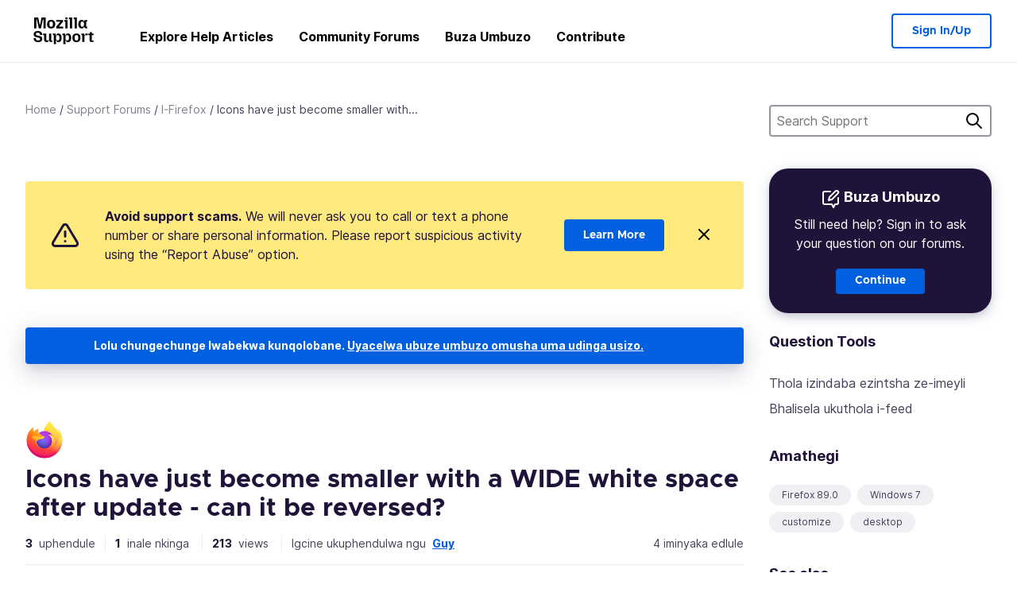

--- FILE ---
content_type: text/javascript
request_url: https://assets-prod.sumo.prod.webservices.mozgcp.net/static/467.e805b3b5a73440ca.js
body_size: 10346
content:
"use strict";(self.webpackChunkkitsune=self.webpackChunkkitsune||[]).push([[467],{6848:(e,t,r)=>{r.d(t,{Ay:()=>z});var n=r(2284),i=r(3662),a=r(9417),o=r(5501),s=r(9640),u=r(467),c=r(4765),h=r(296),l=r(3029),f=r(2901),v=r(4467),p=r(4756),d=r.n(p),A=r(2628);function w(){w=function(e,t){return new r(e,void 0,t)};var e=RegExp.prototype,t=new WeakMap;function r(e,n,a){var o=new RegExp(e,n);return t.set(o,a||t.get(e)),(0,i.A)(o,r.prototype)}function a(e,r){var n=t.get(r);return Object.keys(n).reduce((function(t,r){var i=n[r];if("number"==typeof i)t[r]=e[i];else{for(var a=0;void 0===e[i[a]]&&a+1<i.length;)a++;t[r]=e[i[a]]}return t}),Object.create(null))}return(0,o.A)(r,RegExp),r.prototype.exec=function(t){var r=e.exec.call(this,t);if(r){r.groups=a(r,this);var n=r.indices;n&&(n.groups=a(n,this))}return r},r.prototype[Symbol.replace]=function(r,i){if("string"==typeof i){var o=t.get(this);return e[Symbol.replace].call(this,r,i.replace(/\$<([^>]+)>/g,(function(e,t){var r=o[t];return"$"+(Array.isArray(r)?r.join("$"):r)})))}if("function"==typeof i){var s=this;return e[Symbol.replace].call(this,r,(function(){var e=arguments;return"object"!=(0,n.A)(e[e.length-1])&&(e=[].slice.call(e)).push(a(e,s)),i.apply(this,e)}))}return e[Symbol.replace].call(this,r,i)},w.apply(this,arguments)}var m=function(){function e(){var t=arguments.length>0&&void 0!==arguments[0]?arguments[0]:"";(0,l.A)(this,e),(0,v.A)(this,"major",void 0),(0,v.A)(this,"minor",void 0),(0,v.A)(this,"patch",void 0),(0,v.A)(this,"label",void 0);var r=t.match(/([\d\.]*)([ab]\d*)?/i),n=(0,h.A)(r,3);t=n[1],this.label=n[2];var i=t.split(".").map((function(e){return parseInt(e,10)})),a=(0,h.A)(i,3);this.major=a[0],this.minor=a[1],this.patch=a[2]}return(0,f.A)(e,[{key:"toString",value:function(t){var r,n="",i=(0,c.A)(e.order);try{for(i.s();!(r=i.n()).done;){var a=r.value,o=this[a];if("label"===a)o&&(n+=o);else if(t&&isNaN(o))n+=".0";else{if(isNaN(o))break;n+="."+o.toString()}if(t===a)break}}catch(e){i.e(e)}finally{i.f()}return n.slice(1)}}]),e}();(0,v.A)(m,"order",["major","minor","patch","label"]);var b=(0,f.A)((function e(){(0,l.A)(this,e),(0,v.A)(this,"mozilla",!1),(0,v.A)(this,"brands",void 0),(0,v.A)(this,"version",void 0)})),g=function(){function e(){(0,l.A)(this,e),(0,v.A)(this,"name",void 0),(0,v.A)(this,"version",void 0)}return(0,f.A)(e,[{key:"mobile",get:function(){return["Android","iOS"].includes(this.name)}},{key:"toString",value:function(){var e=this.name;return this.version&&(e+=" "+this.version),e}}]),e}();(0,v.A)(g,"versionNormalization",{Windows:{"nt 5.1":"XP","nt 5.2":"XP","nt 6.0":"Vista","nt 6.1":"7","nt 6.2":"8","nt 6.3":"8.1","nt 6.4":"10","nt 10.0":"10"}});var x=function(){function e(){(0,l.A)(this,e)}var t,r;return(0,f.A)(e,[{key:"browser",value:(r=(0,u.A)(d().mark((function e(){var t,r=arguments;return d().wrap((function(e){for(;;)switch(e.prev=e.next){case 0:return t=r.length>0&&void 0!==r[0]?r[0]:new b,e.abrupt("return",t);case 2:case"end":return e.stop()}}),e)}))),function(){return r.apply(this,arguments)})},{key:"os",value:(t=(0,u.A)(d().mark((function e(){var t,r=arguments;return d().wrap((function(e){for(;;)switch(e.prev=e.next){case 0:return t=r.length>0&&void 0!==r[0]?r[0]:new g,e.abrupt("return",t);case 2:case"end":return e.stop()}}),e)}))),function(){return t.apply(this,arguments)})}]),e}(),k=function(e){(0,o.A)(i,e);var t,r,n=(0,s.A)(i);function i(){var e,t=arguments.length>0&&void 0!==arguments[0]?arguments[0]:navigator.userAgent;return(0,l.A)(this,i),e=n.call(this),(0,v.A)((0,a.A)(e),"uaString",void 0),e.uaString=t,e}return(0,f.A)(i,[{key:"browser",value:(r=(0,u.A)(d().mark((function e(){var t,r,n,a,o,s,u,c=arguments;return d().wrap((function(e){for(;;)switch(e.prev=e.next){case 0:if(t=c.length>0&&void 0!==c[0]?c[0]:new b,!(r=this.uaString.match(i.mozillaRegex))){e.next=13;break}return t.mozilla=!0,a=r.groups,o=a.name,s=a.version,o=o.toLowerCase(),u=null!==(n=i.brandNormalization[o])&&void 0!==n?n:[],e.next=9,this.os();case 9:e.sent.mobile||(u=u.filter((function(e){return"Firefox Focus"!==e}))),t.brands=u,t.version=new m(s);case 13:return e.abrupt("return",t);case 14:case"end":return e.stop()}}),e,this)}))),function(){return r.apply(this,arguments)})},{key:"os",value:(t=(0,u.A)(d().mark((function e(){var t,r,n,a,o,s,u,l,f,v,p,A,w=arguments;return d().wrap((function(e){for(;;)switch(e.prev=e.next){case 0:t=w.length>0&&void 0!==w[0]?w[0]:new g,r=(0,c.A)(i.osRegexps),e.prev=2,r.s();case 4:if((n=r.n()).done){e.next=15;break}if(a=(0,h.A)(n.value,2),o=a[0],s=a[1],!(u=this.uaString.match(s))){e.next=13;break}return A=null==u||null===(l=u.groups)||void 0===l?void 0:l.version.toLowerCase(),A=null!==(f=null===(v=g.versionNormalization)||void 0===v||null===(p=v[o])||void 0===p?void 0:p[A])&&void 0!==f?f:A,t.name=o,t.version=A,e.abrupt("return",t);case 13:e.next=4;break;case 15:e.next=20;break;case 17:e.prev=17,e.t0=e.catch(2),r.e(e.t0);case 20:return e.prev=20,r.f(),e.finish(20);case 23:case"end":return e.stop()}}),e,this,[[2,17,20,23]])}))),function(){return t.apply(this,arguments)})}]),i}(x);(0,v.A)(k,"mozillaRegex",w(/(Firefox|FxiOS|Fennec|Focus|Klar|Thunderbird)\/([0-9\._]+)?/i,{name:1,version:2})),(0,v.A)(k,"brandNormalization",{firefox:["Firefox","Firefox Focus"],fxios:["Firefox","Firefox Focus"],fennec:["Firefox"],focus:["Firefox Focus"],klar:["Firefox Focus"],thunderbird:["Thunderbird"]}),(0,v.A)(k,"osRegexps",[["Windows",w(/Windows ?((?:NT )?[0-9a-z\._]+)?/i,{version:1})],["iOS",/(iPhone)|(iPad)|(iPod)/i],["Mac OS",w(/Mac OS ?(X [0-9\._]+)?/i,{version:1})],["Android",/Android/i],["Linux",/Linux|X11|BSD|GNU/i]]);var y=function(){function e(t){for(var r in(0,l.A)(this,e),t)this[r]=t[r]}var t;return(0,f.A)(e,[{key:"getHighEntropyValues",value:(t=(0,u.A)(d().mark((function e(t){return d().wrap((function(e){for(;;)switch(e.prev=e.next){case 0:return e.abrupt("return",this);case 1:case"end":return e.stop()}}),e,this)}))),function(e){return t.apply(this,arguments)})}]),e}(),D=function(e){(0,o.A)(n,e);var t,r=(0,s.A)(n);function n(e){var t;return(0,l.A)(this,n),t=r.call(this),(0,v.A)((0,a.A)(t),"uaData",navigator.userAgentData),e&&(t.uaData=new y(e)),t}return(0,f.A)(n,[{key:"os",value:(t=(0,u.A)(d().mark((function e(){var t,r,n,i,a,o=arguments;return d().wrap((function(e){for(;;)switch(e.prev=e.next){case 0:if(r=o.length>0&&void 0!==o[0]?o[0]:new g,null!==(t=this.uaData)&&void 0!==t&&t.platform){e.next=3;break}return e.abrupt("return",r);case 3:return r.name=this.uaData.platform,e.prev=4,e.next=7,this.uaData.getHighEntropyValues(["platformVersion"]);case 7:i=e.sent,n=i.platformVersion,e.next=14;break;case 11:return e.prev=11,e.t0=e.catch(4),e.abrupt("return",r);case 14:return"Windows"===this.uaData.platform&&((a=new m(n).major)>=13?r.version="11":a>=1&&(r.version="10")),e.abrupt("return",r);case 16:case"end":return e.stop()}}),e,this,[[4,11]])}))),function(){return t.apply(this,arguments)})}]),n}(x),S=function(){function e(t){(0,l.A)(this,e),this.data=t}var t;return(0,f.A)(e,[{key:"getData",value:(t=(0,u.A)(d().mark((function e(){return d().wrap((function(e){for(;;)switch(e.prev=e.next){case 0:return e.abrupt("return",this.data);case 1:case"end":return e.stop()}}),e,this)}))),function(){return t.apply(this,arguments)})}]),e}(),F=function(e){(0,o.A)(i,e);var t,r,n=(0,s.A)(i);function i(e){var t;return(0,l.A)(this,i),t=n.call(this),(0,v.A)((0,a.A)(t),"remote",new A.A),e&&(t.remote=new S(e)),t}return(0,f.A)(i,[{key:"browser",value:(r=(0,u.A)(d().mark((function e(){var t,r,n,i,a,o,s=arguments;return d().wrap((function(e){for(;;)switch(e.prev=e.next){case 0:return t=s.length>0&&void 0!==s[0]?s[0]:new b,e.next=3,this.remote.getData();case 3:return r=e.sent,n=r.application,a=(i=void 0===n?{}:n).name,o=i.version,a&&o&&(t.mozilla=!0,t.brands=[a],t.version=new m(o)),e.abrupt("return",t);case 10:case"end":return e.stop()}}),e,this)}))),function(){return r.apply(this,arguments)})},{key:"os",value:(t=(0,u.A)(d().mark((function e(){var t,r,n,a,o=arguments;return d().wrap((function(e){for(;;)switch(e.prev=e.next){case 0:return t=o.length>0&&void 0!==o[0]?o[0]:new g,e.next=3,this.remote.getData();case 3:return r=e.sent,n=r.application,a=(void 0===n?{}:n).osVersion,i.windows11Regex.test(a)&&(t.name="Windows",t.version="11"),e.abrupt("return",t);case 10:case"end":return e.stop()}}),e,this)}))),function(){return t.apply(this,arguments)})}]),i}(x);(0,v.A)(F,"windows11Regex",/^Windows_NT 10\.0 2[0-9]{4}$/i);var z=function(){function e(t,r,n){(0,l.A)(this,e),this.uaDetector=new k(t),this.uaDataDetector=new D(r),this.troubleshootingDetector=new F(n)}var t,r;return(0,f.A)(e,[{key:"getBrowser",value:(r=(0,u.A)(d().mark((function e(){var t,r;return d().wrap((function(e){for(;;)switch(e.prev=e.next){case 0:return e.next=2,this.uaDetector.browser();case 2:return t=e.sent,e.next=5,this.uaDetector.os();case 5:if(r=e.sent,!t.mozilla||r.mobile){e.next=10;break}return e.next=9,this.troubleshootingDetector.browser(t);case 9:t=e.sent;case 10:return e.abrupt("return",t);case 11:case"end":return e.stop()}}),e,this)}))),function(){return r.apply(this,arguments)})},{key:"getOS",value:(t=(0,u.A)(d().mark((function e(){var t;return d().wrap((function(e){for(;;)switch(e.prev=e.next){case 0:return e.next=2,this.uaDetector.os();case 2:if("Windows"!==(t=e.sent).name||"10"!==t.version){e.next=16;break}return e.next=6,this.uaDetector.browser();case 6:if(!e.sent.mozilla||t.mobile){e.next=13;break}return e.next=10,this.troubleshootingDetector.os(t);case 10:t=e.sent,e.next=16;break;case 13:return e.next=15,this.uaDataDetector.os(t);case 15:t=e.sent;case 16:return e.abrupt("return",t);case 17:case"end":return e.stop()}}),e,this)}))),function(){return t.apply(this,arguments)})}]),e}()},2628:(e,t,r)=>{r.d(t,{A:()=>u});var n=r(467),i=r(3029),a=r(2901),o=r(4756),s=r.n(o),u=function(){function e(){(0,i.A)(this,e)}var t;return(0,a.A)(e,[{key:"getData",value:(t=(0,n.A)(s().mark((function e(){var t,r,n,i,a=arguments;return s().wrap((function(e){for(;;)switch(e.prev=e.next){case 0:if(t=a.length>0&&void 0!==a[0]?a[0]:1e3,!this.data){e.next=3;break}return e.abrupt("return",this.data);case 3:return r=new Promise((function(e,t){window.addEventListener("WebChannelMessageToContent",(function(r){if("remote-troubleshooting"===r.detail.id){var n=r.detail.message;if(n)return e(n)}t()}))})),n=new Promise((function(e,r){window.setTimeout((function(){return r()}),t)})),i=new window.CustomEvent("WebChannelMessageToChrome",{detail:JSON.stringify({id:"remote-troubleshooting",message:{command:"request"}})}),window.dispatchEvent(i),e.prev=7,e.next=10,Promise.race([r,n]);case 10:this.data=e.sent,e.next=16;break;case 13:e.prev=13,e.t0=e.catch(7),this.data={};case 16:return e.abrupt("return",this.data);case 17:case"end":return e.stop()}}),e,this,[[7,13]])}))),function(){return t.apply(this,arguments)})}]),e}()}}]);